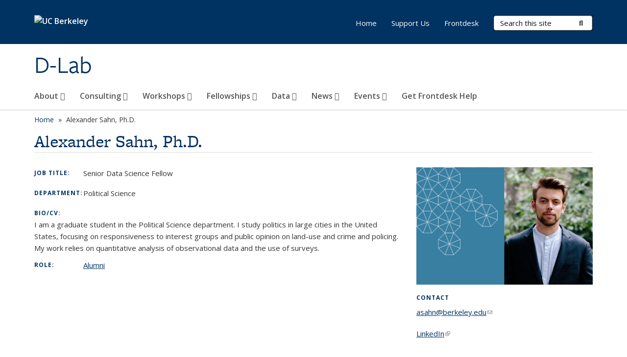

--- FILE ---
content_type: text/html; charset=utf-8
request_url: https://dlab.berkeley.edu/people/alexander-sahn
body_size: 7335
content:
<!DOCTYPE html>
<html lang="en" dir="ltr">
<head>
  <meta http-equiv="X-UA-Compatible" content="IE=edge" />
<meta http-equiv="Content-Type" content="text/html; charset=utf-8" />
<meta name="Generator" content="Drupal 7 (http://drupal.org)" />
<link rel="canonical" href="/people/alexander-sahn" />
<link rel="shortlink" href="/node/326" />
<link rel="shortcut icon" href="https://dlab.berkeley.edu/profiles/openberkeley/themes/openberkeley_theme_brand/favicon.ico" type="image/vnd.microsoft.icon" />
<meta name="viewport" content="width=device-width, initial-scale=1.0" />
  <meta name="twitter:dnt" content="on">
  <title>Alexander Sahn, Ph.D. | D-Lab</title>
  <link type="text/css" rel="stylesheet" href="https://dlab.berkeley.edu/sites/default/files/css/css_kShW4RPmRstZ3SpIC-ZvVGNFVAi0WEMuCnI0ZkYIaFw.css" media="all" />
<link type="text/css" rel="stylesheet" href="https://dlab.berkeley.edu/sites/default/files/css/css_TnnMw6Mh72mEvaDujXjSbFOpptbdTbtXwXrVO5d8QpM.css" media="all" />
<link type="text/css" rel="stylesheet" href="https://dlab.berkeley.edu/sites/default/files/css/css_chT_6PuYTzIFf2SaQIt5YCP6ydr3qurs9i8u4MpbJGA.css" media="all" />
<link type="text/css" rel="stylesheet" href="https://dlab.berkeley.edu/sites/default/files/css/css_P7--I-hb0gcJsTQhFYqCt9Bbt--MYpgAtnA2MzSE2j8.css" media="screen" />
<link type="text/css" rel="stylesheet" href="https://dlab.berkeley.edu/sites/default/files/css/css_eg2bHbWhE9FskhJvdP60LoBRlGv2T4AQBr7_zwKjA_Y.css" media="all" />
<link type="text/css" rel="stylesheet" href="https://dlab.berkeley.edu/sites/default/files/css/css_fTfJo-dPtzirDva2c_4irCYiTua1w5HvujwppmNQxcE.css" media="all" />
<link type="text/css" rel="stylesheet" href="https://dlab.berkeley.edu/sites/default/files/css/css_l0nY-aVTB09v9_xTUkXAdhv2Pm24M2ixkWW-la0gqA0.css" media="all" />
<link type="text/css" rel="stylesheet" href="https://dlab.berkeley.edu/sites/default/files/css/css_qpsIBcs9JSa7ccwyEmky_c737hDf6nNOZA81Rs9WHqg.css" media="print" />
<link type="text/css" rel="stylesheet" href="https://dlab.berkeley.edu/sites/default/files/css/css_vVHKxTM0GJ1H06xa3A56ODjmnaQjaHfKtNGjZ_0rAHQ.css" media="all" />
<link type="text/css" rel="stylesheet" href="//fonts.googleapis.com/css?family=Open+Sans:300italic,400italic,600italic,700italic,800italic,400,300,600,700,800" media="all" />
<link type="text/css" rel="stylesheet" href="//use.typekit.net/aeg3kye.css" media="all" />
  <script type="application/json" data-drupal-selector="drupal-settings-json">{"basePath":"\/","pathPrefix":"","setHasJsCookie":0,"ajaxPageState":{"theme":"openberkeley_theme_brand","theme_token":"uyEI_evMom976RliCef7j9yXb9bGWbtdQcgAnRZeVBc","js":{"profiles\/openberkeley\/modules\/panopoly\/panopoly_widgets\/panopoly-widgets.js":1,"profiles\/openberkeley\/modules\/panopoly\/panopoly_widgets\/panopoly-widgets-spotlight.js":1,"profiles\/openberkeley\/modules\/openberkeley\/openberkeley_admin\/openberkeley_admin_siteimprove.js":1,"profiles\/openberkeley\/themes\/openberkeley_theme_base\/assets\/js\/bootstrap-accessibility.js":1,"profiles\/openberkeley\/modules\/contrib\/jquery_update\/replace\/jquery\/1.10\/jquery.min.js":1,"misc\/jquery-extend-3.4.0.js":1,"misc\/jquery-html-prefilter-3.5.0-backport.js":1,"misc\/jquery.once.js":1,"misc\/drupal.js":1,"misc\/drupal-settings-loader.js":1,"profiles\/openberkeley\/libraries\/bootstrap\/js\/bootstrap.min.js":1,"profiles\/openberkeley\/modules\/contrib\/jquery_update\/replace\/ui\/ui\/minified\/jquery.ui.core.min.js":1,"profiles\/openberkeley\/modules\/contrib\/jquery_update\/replace\/ui\/ui\/minified\/jquery.ui.widget.min.js":1,"profiles\/openberkeley\/modules\/contrib\/jquery_update\/replace\/ui\/ui\/minified\/jquery.ui.tabs.min.js":1,"profiles\/openberkeley\/modules\/contrib\/jquery_update\/replace\/ui\/ui\/minified\/jquery.ui.accordion.min.js":1,"misc\/form-single-submit.js":1,"profiles\/openberkeley\/modules\/panopoly\/panopoly_images\/panopoly-images.js":1,"profiles\/openberkeley\/modules\/contrib\/entityreference\/js\/entityreference.js":1,"profiles\/openberkeley\/modules\/openberkeley\/openberkeley_faq\/openberkeley_faq.js":1,"profiles\/openberkeley\/modules\/openberkeley\/openberkeley_portfolio\/openberkeley_portfolio.js":1,"profiles\/openberkeley\/modules\/openberkeley\/openberkeley_theme\/openberkeley_theme.js":1,"profiles\/openberkeley\/modules\/openberkeley\/openberkeley_twitter\/js\/openberkeley-twitter.js":1,"profiles\/openberkeley\/modules\/openberkeley\/openberkeley_wysiwyg_override\/js\/openberkeley-wysiwyg-override.js":1,"profiles\/openberkeley\/modules\/panopoly\/panopoly_magic\/panopoly-magic.js":1,"profiles\/openberkeley\/modules\/panopoly\/panopoly_theme\/js\/panopoly-accordion.js":1,"profiles\/openberkeley\/modules\/contrib\/caption_filter\/js\/caption-filter.js":1,"profiles\/openberkeley\/libraries\/maphilight\/jquery.maphilight.min.js":1,"profiles\/openberkeley\/libraries\/jquery.imagesloaded\/jquery.imagesloaded.min.js":1,"profiles\/openberkeley\/modules\/contrib\/google_analytics\/googleanalytics.js":1,"https:\/\/www.googletagmanager.com\/gtag\/js?id=UA-37594331-1":1,"public:\/\/js\/google-analytics-70267258d7738b1d9d1ecb9f215dbaf2.js":1,"profiles\/openberkeley\/modules\/contrib\/extlink\/js\/extlink.js":1,"profiles\/openberkeley\/themes\/radix\/assets\/js\/radix.script.js":1,"profiles\/openberkeley\/themes\/openberkeley_theme_base\/assets\/js\/openberkeley_theme_base.script.js":1,"profiles\/openberkeley\/themes\/openberkeley_theme_base\/assets\/js\/drupal-announce.js":1,"profiles\/openberkeley\/themes\/openberkeley_theme_brand\/assets\/js\/openberkeley_theme_brand.script.js":1},"css":{"modules\/system\/system.base.css":1,"modules\/system\/system.messages.css":1,"modules\/system\/system.theme.css":1,"misc\/ui\/jquery.ui.theme.css":1,"misc\/ui\/jquery.ui.accordion.css":1,"modules\/book\/book.css":1,"modules\/field\/theme\/field.css":1,"profiles\/openberkeley\/modules\/contrib\/mvpcreator_theme\/css\/mvpcreator-theme.css":1,"modules\/node\/node.css":1,"profiles\/openberkeley\/modules\/openberkeley\/openberkeley_brand_widgets\/css\/openberkeley-widgets-hero.css":1,"profiles\/openberkeley\/modules\/openberkeley\/openberkeley_brand_widgets\/css\/openberkeley-widgets-image.css":1,"profiles\/openberkeley\/modules\/openberkeley\/openberkeley_brand_widgets\/css\/openberkeley-widgets-modal.css":1,"profiles\/openberkeley\/modules\/openberkeley\/openberkeley_brand_widgets\/css\/openberkeley-widgets-promo.css":1,"profiles\/openberkeley\/modules\/openberkeley\/openberkeley_brand_widgets\/css\/openberkeley-widgets-thumbnail-list.css":1,"sites\/all\/modules\/openberkeley_event\/openberkeley_event.css":1,"profiles\/openberkeley\/modules\/openberkeley\/openberkeley_faq\/openberkeley_faq.css":1,"profiles\/openberkeley\/modules\/openberkeley\/openberkeley_news\/openberkeley_news.css":1,"profiles\/openberkeley\/modules\/openberkeley\/openberkeley_people\/openberkeley_people.css":1,"profiles\/openberkeley\/modules\/openberkeley\/openberkeley_portfolio\/openberkeley_portfolio.css":1,"profiles\/openberkeley\/modules\/openberkeley\/openberkeley_pubs\/openberkeley_pubs.css":1,"profiles\/openberkeley\/modules\/openberkeley\/openberkeley_svc_catalog\/openberkeley_svc_catalog.css":1,"profiles\/openberkeley\/modules\/openberkeley\/openberkeley_theme\/openberkeley-theme.css":1,"profiles\/openberkeley\/modules\/openberkeley\/openberkeley_search\/openberkeley_top_results\/openberkeley_top_results.css":1,"profiles\/openberkeley\/modules\/openberkeley\/openberkeley_wysiwyg_override\/css\/openberkeley-wysiwyg-override-list-properties.css":1,"profiles\/openberkeley\/modules\/panopoly\/panopoly_core\/css\/panopoly-dropbutton.css":1,"profiles\/openberkeley\/modules\/panopoly\/panopoly_magic\/css\/panopoly-magic.css":1,"profiles\/openberkeley\/modules\/panopoly\/panopoly_theme\/css\/panopoly-featured.css":1,"profiles\/openberkeley\/modules\/panopoly\/panopoly_theme\/css\/panopoly-accordian.css":1,"profiles\/openberkeley\/modules\/panopoly\/panopoly_theme\/css\/panopoly-layouts.css":1,"profiles\/openberkeley\/modules\/panopoly\/panopoly_widgets\/panopoly-widgets.css":1,"profiles\/openberkeley\/modules\/panopoly\/panopoly_widgets\/panopoly-widgets-spotlight.css":1,"profiles\/openberkeley\/modules\/panopoly\/panopoly_wysiwyg\/panopoly-wysiwyg.css":1,"profiles\/openberkeley\/modules\/contrib\/radix_layouts\/radix_layouts.css":1,"modules\/search\/search.css":1,"modules\/user\/user.css":1,"profiles\/openberkeley\/modules\/contrib\/extlink\/css\/extlink.css":1,"profiles\/openberkeley\/modules\/contrib\/views\/css\/views.css":1,"profiles\/openberkeley\/modules\/openberkeley\/openberkeley_widgets\/openberkeley_widgets.css":1,"profiles\/openberkeley\/modules\/contrib\/caption_filter\/caption-filter.css":1,"profiles\/openberkeley\/modules\/contrib\/ctools\/css\/ctools.css":1,"profiles\/openberkeley\/modules\/contrib\/panels\/css\/panels.css":1,"profiles\/openberkeley\/themes\/openberkeley_theme_brand\/assets\/css\/bootstrap-custom.css":1,"profiles\/openberkeley\/themes\/openberkeley_theme_base\/assets\/css\/bootstrap-accessibility.css":1,"profiles\/openberkeley\/themes\/openberkeley_theme_base\/assets\/css\/openberkeley_theme_base.style.css":1,"profiles\/openberkeley\/themes\/openberkeley_theme_brand\/assets\/css\/openberkeley_theme_brand.style.css":1,"profiles\/openberkeley\/themes\/openberkeley_theme_brand\/assets\/css\/brand_openberkeley_event.css":1,"profiles\/openberkeley\/themes\/openberkeley_theme_brand\/assets\/css\/brand_openberkeley_event_reg.css":1,"profiles\/openberkeley\/themes\/openberkeley_theme_brand\/assets\/css\/brand_openberkeley_news.css":1,"profiles\/openberkeley\/themes\/openberkeley_theme_brand\/assets\/css\/brand_openberkeley_portfolio.css":1,"profiles\/openberkeley\/themes\/openberkeley_theme_brand\/assets\/css\/brand_openberkeley_privatepages.css":1,"profiles\/openberkeley\/themes\/openberkeley_theme_brand\/assets\/css\/brand_openberkeley_pubs.css":1,"profiles\/openberkeley\/themes\/openberkeley_theme_brand\/assets\/css\/brand_openberkeley_people.css":1,"profiles\/openberkeley\/themes\/openberkeley_theme_brand\/assets\/css\/brand_openberkeley_search.css":1,"profiles\/openberkeley\/themes\/openberkeley_theme_brand\/assets\/css\/brand_openberkeley_faq.css":1,"profiles\/openberkeley\/themes\/openberkeley_theme_brand\/assets\/css\/print.css":1,"profiles\/openberkeley\/modules\/openberkeley\/openberkeley_theme\/openberkeley-theme-collapsible.css":1,"profiles\/openberkeley\/modules\/openberkeley\/openberkeley_wysiwyg_override\/css\/openberkeley-wysiwyg-override.css":1,"profiles\/openberkeley\/modules\/panopoly\/panopoly_images\/panopoly-images.css":1,"profiles\/openberkeley\/themes\/openberkeley_theme_base\/assets\/fonts\/fontawesome-v6\/css\/fontawesome.min.css":1,"profiles\/openberkeley\/themes\/openberkeley_theme_base\/assets\/fonts\/fontawesome-v6\/css\/brands.min.css":1,"profiles\/openberkeley\/themes\/openberkeley_theme_base\/assets\/fonts\/fontawesome-v6\/css\/solid.min.css":1,"profiles\/openberkeley\/themes\/openberkeley_theme_base\/assets\/fonts\/fontawesome-v6\/css\/v4-font-face.min.css":1,"\/\/fonts.googleapis.com\/css?family=Open+Sans:300italic,400italic,600italic,700italic,800italic,400,300,600,700,800":1,"\/\/use.typekit.net\/aeg3kye.css":1}},"CToolsModal":{"modalSize":{"type":"scale","width":".9","height":".9","addWidth":0,"addHeight":0,"contentRight":25,"contentBottom":75},"modalOptions":{"opacity":".55","background-color":"#FFF"},"animationSpeed":"fast","modalTheme":"CToolsModalDialog","throbberTheme":"CToolsModalThrobber"},"panopoly_magic":{"pane_add_preview_mode":"single"},"better_exposed_filters":{"views":{"openberkeley_pubs_by_author":{"displays":{"pubs_by_author_pane":{"filters":[]}}}}},"googleanalytics":{"account":["UA-37594331-1"],"trackOutbound":1,"trackMailto":1,"trackDownload":1,"trackDownloadExtensions":"7z|aac|arc|arj|asf|asx|avi|bin|csv|doc(x|m)?|dot(x|m)?|exe|flv|gif|gz|gzip|hqx|jar|jpe?g|js|mp(2|3|4|e?g)|mov(ie)?|msi|msp|pdf|phps|png|ppt(x|m)?|pot(x|m)?|pps(x|m)?|ppam|sld(x|m)?|thmx|qtm?|ra(m|r)?|sea|sit|tar|tgz|torrent|txt|wav|wma|wmv|wpd|xls(x|m|b)?|xlt(x|m)|xlam|xml|z|zip"},"urlIsAjaxTrusted":{"\/search\/node":true},"extlink":{"extTarget":0,"extClass":"ext","extLabel":"(link is external)","extImgClass":0,"extIconPlacement":"append","extSubdomains":0,"extExclude":"(dlab\\.berkeley\\.edu)","extInclude":"","extCssExclude":"map","extCssExplicit":"","extAlert":0,"extAlertText":"This link will take you to an external web site. We are not responsible for their content.","mailtoClass":"mailto","mailtoLabel":"(link sends e-mail)","extUseFontAwesome":false},"openberkeley_theme_base":{"disable_linearizable_tables":false,"file_link_icons":1}}</script>
<script type="text/javascript" src="https://dlab.berkeley.edu/sites/default/files/js/js_SJgtMdhzo0raDjyuHJR-mtSH_mzSDwMhzOyHsnAskDQ.js"></script>
<script type="text/javascript" src="https://dlab.berkeley.edu/sites/default/files/js/js_J1LDKrZlf6nq7Ka0onHwg3MUNfwG75SSQi30oTn81HA.js"></script>
<script type="text/javascript" src="https://dlab.berkeley.edu/sites/default/files/js/js_t9icEiX9XfItItxUHRe1u-5ygCUcZotCyMJjhxvZw5c.js"></script>
<script type="text/javascript" src="https://dlab.berkeley.edu/sites/default/files/js/js_-XMY613WD2BTXjfxSlzZQ9Eo0bw4-h-ZZomLzclkVkU.js"></script>
<script type="text/javascript" src="https://www.googletagmanager.com/gtag/js?id=UA-37594331-1"></script>
<script type="text/javascript" src="https://dlab.berkeley.edu/sites/default/files/js/js_5G4Qebq16wfIBY5uvIolzN16B131lfJgDudfnvE6gKE.js"></script>
<script type="text/javascript" src="https://dlab.berkeley.edu/sites/default/files/js/js_dLmXSnakSlQtnZLfaN1SzmwinPEDYG7s4CVD6dWEOCk.js"></script>
</head>
<body class="html not-front not-logged-in no-sidebars page-node page-node- page-node-326 node-type-openberkeley-person region-content panel-layout-radix_burr_flipped panel-region-contentmain panel-region-sidebar no-slogan site-name-normal site-name-option-new" >
  <div id="skip-link" role="navigation" aria-label="Skip links">
    <a href="#main" class="element-invisible element-focusable">Skip to main content</a>
  </div>
      <header id="header" class="header">
  <div class="container">
    <div class="navbar navbar-default">
      <div class="home-branding">
        <a href="https://www.berkeley.edu" class="home-link"><div id="new-wordmark"><img src="/profiles/openberkeley/themes/openberkeley_theme_base/assets/images/logo-berkeley-white-2.svg" alt="UC Berkeley"></div></a>
              </div>
      <!-- Brand and toggle get grouped for better mobile display -->
      <button type="button" class="navbar-toggle collapsed" data-toggle="collapse" data-target="#navbar-collapse" aria-controls="navbar-collapse">
        <span class="sr-only">Toggle navigation</span>
        <span class="icon-bar"></span>
        <span class="icon-bar"></span>
        <span class="icon-bar"></span>
      </button>
      <div class="navbar-header">
        <div class="navbar-brand">
                    <div id="site-name-and-slogan">
                                                      <div id="site-name">
                                      <a href="/" rel="home" title="Home">
                      D-Lab                    </a>
                                  </div>
                                    </div>
        </div>
      </div> <!-- /.navbar-header -->

      <!-- Collect the nav links, forms, and other content for toggling -->
      <nav class="collapse navbar-collapse" id="navbar-collapse" aria-label="Primary">
                  <form class="search-form clearfix navbar-form navbar-right" role="search" aria-label="Sitewide search" action="/search/node" method="post" id="search-form--2" accept-charset="UTF-8"><div><div class="container-inline form-inline form-wrapper" id="edit-basic--2"><div class="form-item form-type-textfield form-item-keys form-group">
  <label class="element-invisible" for="edit-keys--2">Search Terms </label>
 <input placeholder="Search this site" class="form-control form-control form-text" type="text" id="edit-keys--2" name="keys" value="" size="20" maxlength="255" />
</div>
<button type="submit" id="edit-submit--2" name="op" value="Submit Search" class="form-submit btn btn-default btn-primary"><span class="fa fa-search"></span> <span class="button-text">Submit Search</span></button></div><input type="hidden" name="form_build_id" value="form-gyuQ2xL5-CuT0fDQaXmTFV7tlWlh_WAvDYFsb_RFINw" />
<input type="hidden" name="form_id" value="search_form" />
</div></form>                <div id="primary-nav">
                      <ul id="main-menu" class="menu nav navbar-nav">
              <li class="first expanded dropdown menu-link-about-"><a href="/about" title="Description box found in the &quot;menu settings&quot;" class="dropdown-toggle" data-toggle="dropdown" data-target="#">About <span class="fa fa-caret-down"></span></a><ul class="dropdown-menu"><li class="first collapsed menu-link-people"><a href="/about/people" title="Learn more about fellows, consultants, and other staff here.">People</a></li>
<li class="leaf menu-link-about-us"><a href="/about/about-us">About Us</a></li>
<li class="leaf menu-link-contact-us"><a href="/about/contact-us">Contact us</a></li>
<li class="collapsed menu-link-join-us"><a href="/about/join-us">Join Us</a></li>
<li class="last leaf menu-link-support-us"><a href="/about/support-us">Support Us</a></li>
</ul></li>
<li class="expanded dropdown menu-link-consulting-"><a href="/consulting" class="dropdown-toggle" data-toggle="dropdown" data-target="#">Consulting <span class="fa fa-caret-down"></span></a><ul class="dropdown-menu"><li class="first collapsed menu-link-consultants"><a href="/consulting/consultants">Consultants</a></li>
<li class="leaf menu-link-submit-a-consulting-request"><a href="/consulting/submit-consulting-request">Submit a Consulting Request</a></li>
<li class="leaf menu-link-consulting-appointments"><a href="/consulting/appointments" title="">Consulting Appointments</a></li>
<li class="leaf menu-link-get-frontdesk-help"><a href="/frontdesk" title="">Get Frontdesk Help</a></li>
<li class="last leaf menu-link-discovery-support"><a href="/consulting/discovery-support">Discovery Support</a></li>
</ul></li>
<li class="expanded dropdown menu-link-workshops-"><a href="/training" title="" class="dropdown-toggle" data-toggle="dropdown" data-target="#">Workshops <span class="fa fa-caret-down"></span></a><ul class="dropdown-menu"><li class="first leaf menu-link-upcoming-workshops"><a href="https://dlab.my.salesforce-sites.com/events" title="" rel="noreferrer">Upcoming Workshops</a></li>
<li class="leaf menu-link-past-workshops"><a href="/training/past-workshops">Past Workshops</a></li>
<li class="leaf menu-link-ai-workshops"><a href="/workshops/ai-workshops">AI Workshops</a></li>
<li class="collapsed menu-link-computational-social-science-training-program"><a href="/training/computational-social-science-training-program" title="">Computational Social Science Training Program</a></li>
<li class="last leaf menu-link-workshop-catalog"><a href="https://dlab-berkeley.github.io/dlab-workshops/" title="Workshop catalog" rel="noreferrer">Workshop Catalog</a></li>
</ul></li>
<li class="expanded dropdown menu-link-fellowships-"><a href="/d-lab-fellowships" title="D-Lab Fellowships" class="dropdown-toggle" data-toggle="dropdown" data-target="#">Fellowships <span class="fa fa-caret-down"></span></a><ul class="dropdown-menu"><li class="first collapsed menu-link-data-science--ai-fellowship"><a href="/fellowships/d-lab-data-science-ai-fellowship">Data Science &amp; AI Fellowship</a></li>
<li class="last leaf menu-link-new-google-latinx-ai-fellowship"><a href="/fellowships/new-lrc-latinx-ai-fellowship">NEW: Google Latinx AI Fellowship</a></li>
</ul></li>
<li class="expanded dropdown menu-link-data-"><a href="/data" class="dropdown-toggle" data-toggle="dropdown" data-target="#">Data <span class="fa fa-caret-down"></span></a><ul class="dropdown-menu"><li class="first leaf menu-link-federal-statistical-research-data-center"><a href="/data/fsrdc-data-and-guidelines" title="">Federal Statistical Research Data Center</a></li>
<li class="leaf menu-link-california-public-opinion-polls"><a href="/data/california-public-opinion-polls">California Public Opinion Polls</a></li>
<li class="leaf menu-link-social-science--digital-humanities-data"><a href="/data/social-science-digital-humanities-data">Social Science &amp; Digital Humanities Data</a></li>
<li class="leaf menu-link-zillow-ztrax-data"><a href="/data/zillow-ztrax-data">Zillow ZTRAX Data</a></li>
<li class="leaf menu-link-qualtrics-support-at-berkeley"><a href="/data/qualtrics-support-berkeley">Qualtrics Support at Berkeley</a></li>
<li class="last leaf menu-link-uc-data"><a href="/data/uc-data">UC DATA</a></li>
</ul></li>
<li class="expanded dropdown menu-link-news-"><a href="/news" class="dropdown-toggle" data-toggle="dropdown" data-target="#">News <span class="fa fa-caret-down"></span></a><ul class="dropdown-menu"><li class="first leaf menu-link-blog-posts"><a href="/news/blog-posts">Blog Posts</a></li>
<li class="leaf menu-link-weekly-newsletter"><a href="/news/weekly-newsletter">Weekly Newsletter</a></li>
<li class="last leaf menu-link-subscribe"><a href="/news/weekly-newsletter-subscribe">Subscribe</a></li>
</ul></li>
<li class="expanded dropdown menu-link-events-"><a href="/events" class="dropdown-toggle" data-toggle="dropdown" data-target="#">Events <span class="fa fa-caret-down"></span></a><ul class="dropdown-menu"><li class="first leaf menu-link-calendar"><a href="/events/calendar">Calendar</a></li>
<li class="last leaf menu-link-all-events"><a href="/events/all-events">All Events</a></li>
</ul></li>
<li class="last leaf menu-link-get-frontdesk-help"><a href="/frontdesk">Get Frontdesk Help</a></li>
            </ul>
                  </div>
        <div id="secondary-nav">
          <div class="container">
            <div class="secondary-nav-quick-links-wrapper">
                              <h2 class="visible-xs visible-sm">Secondary navigation</h2>
                <ul id="secondary-menu" class="menu nav navbar-nav navbar-right">
                  <li class="first leaf menu-link-home"><a href="/home" title="Return to the D-Lab home page">Home</a></li>
<li class="leaf menu-link-support-us"><a href="https://give.berkeley.edu/fund/FN7447000" title="Give to D-Lab" rel="noreferrer">Support Us</a></li>
<li class="last leaf menu-link-frontdesk"><a href="/frontdesk" title="">Frontdesk</a></li>

                                  </ul>
                          </div>
          </div>
        </div>
      </nav><!-- /.navbar-collapse -->
    </div><!-- /.navbar -->
  </div> <!-- /.container -->
</header>

<div id="main-wrapper" class="main-wrapper ">
  <nav id="pre-content" class="container" aria-label="Breadcrumbs">
    <div class="row">
      <div class="col-md-12">
                  <div id="breadcrumb" class="visible-desktop">
            <div class="item-list"><ul class="breadcrumb"><li class="first"><a href="/home">Home</a></li>
<li class="last">Alexander Sahn, Ph.D.</li>
</ul></div>          </div>
              </div>
    </div>
  </nav> <!-- /#pre-content -->
  <div id="main" role="main" tabIndex="-1">
    <div id="title-pre-content" class="container">
      <div class="row">
        <div class="col-md-12">
                  <div class="page-title">
            <div class="container">
              <h1 class="title">Alexander Sahn, Ph.D.</h1>
            </div>
          </div>
                  <div id="page-header">
                                        </div>
        </div>
      </div>
    </div> <!-- /#title-pre-content -->
        <div id="main-content" class="container">
          <div id="content" class="col-md-12">
        <div class="main">
          <div id="main-inner">
              <div class="region region-content">
    
<div class="panel-display burr-flipped clearfix radix-burr-flipped" >
  
  <div class="container-fluid">
    <div class="row">
      <div class="col-sm-8 radix-layouts-content panel-panel">
        <div class="panel-panel-inner">
          <div class="panel-pane pane-node-content openberkeley-theme-subtle-header-style"  >
  
      
  
  <div class="pane-content">
    <article class="node node-openberkeley-person node-view--full clearfix">

  
      
  
  <div class="content">
    <div class="field field-name-field-openberkeley-person-title field-type-text field-label-inline clearfix"><div class="field-label">Job title:&nbsp;</div><div class="field-items"><div class="field-item even">Senior Data Science Fellow</div></div></div><div class="field field-name-field-openberkeley-person-dept field-type-text field-label-inline clearfix"><div class="field-label">Department:&nbsp;</div><div class="field-items"><div class="field-item even">Political Science</div></div></div><div class="field field-name-body field-type-text-with-summary field-label-above"><div class="field-label">Bio/CV:&nbsp;</div><div class="field-items"><div class="field-item even"><p>I am a graduate student in the Political Science department. I study politics in large cities in the United States, focusing on responsiveness to interest groups and public opinion on land-use and crime and policing. My work relies on quantitative analysis of observational data and the use of surveys.</p></div></div></div><div class="field field-name-field-openberkeley-person-type field-type-taxonomy-term-reference field-label-inline clearfix"><div class="field-label">Role:&nbsp;</div><div class="field-items"><div class="field-item even"><a href="/person-type/alumni">Alumni</a></div></div></div>  </div>

  
  
</article>
  </div>

  
  </div>
        </div>
      </div>
      <div class="col-sm-4 radix-layouts-sidebar panel-panel">
        <div class="panel-panel-inner">
          <div class="panel-pane pane-entity-field pane-node-field-featured-image openberkeley-theme-subtle-header-style"  >
  
      
  
  <div class="pane-content">
    <div class="field field-name-field-featured-image field-type-image field-label-hidden"><div class="field-items"><div class="field-item even"><img class="openberkeley-brand-widgets-rectangle" src="https://dlab.berkeley.edu/sites/default/files/styles/openberkeley_brand_widgets_rectangle/public/alexander_sahn.png?itok=VENvQ8gC&amp;timestamp=1627326269" width="768" height="512" alt="Alexander_Sahn.png" /></div></div></div>  </div>

  
  </div>
<div class="panel-pane pane-panels-mini pane-openberkeley-people-contact openberkeley-theme-subtle-header-style"  >
  
        <h2 class="pane-title">
      Contact    </h2>
    
  
  <div class="pane-content">
    
<div class="panel-display boxton clearfix radix-boxton" id="mini-panel-openberkeley_people_contact">

  <div class="container-fluid">
    <div class="row">
      <div class="col-md-12 radix-layouts-content panel-panel">
        <div class="panel-panel-inner">
          <div class="panel-pane pane-entity-field pane-node-field-openberkeley-person-email openberkeley-theme-subtle-header-style"  >
  
      
  
  <div class="pane-content">
    <div class="field field-name-field-openberkeley-person-email field-type-email field-label-hidden"><div class="field-items"><div class="field-item even"><a href="mailto:asahn@berkeley.edu" rel="noreferrer">asahn@berkeley.edu</a></div></div></div>  </div>

  
  </div>
<div class="panel-pane pane-entity-field pane-node-field-openberkeley-person-link openberkeley-theme-subtle-header-style"  >
  
      
  
  <div class="pane-content">
    <div class="field field-name-field-openberkeley-person-link field-type-link-field field-label-hidden"><div class="field-items"><div class="field-item even"><a href="https://www.google.com/url?sa=t&amp;rct=j&amp;q=&amp;esrc=s&amp;source=web&amp;cd=&amp;cad=rja&amp;uact=8&amp;ved=2ahUKEwj3_6jwtoHyAhVCrJ4KHcHgBUIQFjANegQIBhAD&amp;url=https%3A//www.linkedin.com/in/alexander-sahn-45293476&amp;usg=AOvVaw2fhOUuptLr3_HASdYLl9tQ" rel="noreferrer">LinkedIn</a></div></div></div>  </div>

  
  </div>
        </div>
      </div>
    </div>
  </div>

</div><!-- /.boxton -->
  </div>

  
  </div>
        </div>
      </div>
    </div>
  
  </div>
</div><!-- /.burr-flipped -->
  </div>
          </div>
        </div> <!-- /.main -->
      </div> <!-- /#content -->
                </div> <!-- /#main-content -->
  </div> <!-- role main -->
</div> <!-- /#main-wrapper -->

<footer id="footer" class="footer">
    <div id="footer-main">
    <div class="container">
              <div class="row">
          <div class="col-md-7">
                          <a href="https://www.berkeley.edu" rel="external" id="footer-logo">
                <img src="/profiles/openberkeley/themes/openberkeley_theme_brand/assets/images/logo-berkeley-gold.svg" alt="UC Berkeley" />
              </a>
            
                      </div>
          <div class="col-md-5">
            <div id="footer-main-first" class="clearfix">
                <div class="region region-footer">
    <div class="block block-menu block--">

      
  <div class="block__content">
    <ul class="nav nav-pills"><li class="first last leaf menu-link-home"><a href="/home">Home</a></li>
</ul>  </div>
</div>
  </div>
            </div>
            <div id="footer-main-last" class="clearfix">
                          </div>
          </div>
        </div>
          </div>
  </div>
  <div id="footer-bottom">
    <div class="container">
      <div class="row">
              </div>
      <div class="row">
                  <div class="col-md-6">
            <ul class="openberkeley-list-unbullet">
                          <li id="openberkeley"><small><a href="https://open.berkeley.edu">Powered by Open Berkeley</a></small></li>
              <li id="accessibility-info"><small><a href="https://dap.berkeley.edu/get-help/report-web-accessibility-issue">Accessibility<span class="element-invisible"> Statement</span></a></small></li>
              <li id="nondiscrimination"><small><a href="https://ophd.berkeley.edu/policies-and-procedures/nondiscrimination-policy-statement">Nondiscrimination<span class="element-invisible"> Policy Statement</span></a></small></li>
              <li id="openberkeley-privacy-statement"><small><a href="https://open.berkeley.edu/privacy-statement">Privacy<span class="element-invisible"> Statement</span></a></small></li>
                                      <li class="copyright"><small>Copyright © 2026 UC Regents; all rights reserved
</small></li>
                        </ul>
          </div>
          <div class="col-md-6">
            <p><small class="back-to-top"><a href="#skip-link">Back to Top</a></small></p>
          </div>
              </div>
    </div>
  </div>
</footer>
  <script type="text/javascript" src="https://dlab.berkeley.edu/sites/default/files/js/js_i91eXA1hlQ19ij0gQj-5Pyt3dDwj7KAen7yCjk7GTzY.js"></script>
<script type="text/javascript" src="https://dlab.berkeley.edu/sites/default/files/js/js_lt1kI2u-wMEf8J8KYX6ak2cSk8aYuY7vOgFkCdX5-B0.js"></script>
</body>
</html>

--- FILE ---
content_type: text/css
request_url: https://dlab.berkeley.edu/sites/default/files/css/css_chT_6PuYTzIFf2SaQIt5YCP6ydr3qurs9i8u4MpbJGA.css
body_size: 553
content:
.book-navigation .menu{border-top:1px solid #888;padding:1em 0 0 3em;}.book-navigation .page-links{border-top:1px solid #888;border-bottom:1px solid #888;text-align:center;padding:0.5em;}.book-navigation .page-previous{text-align:left;width:42%;display:block;float:left;}.book-navigation .page-up{margin:0 5%;width:4%;display:block;float:left;}.book-navigation .page-next{text-align:right;width:42%;display:block;float:right;}#book-outline{min-width:56em;}.book-outline-form .form-item{margin-top:0;margin-bottom:0;}html.js #edit-book-pick-book{display:none;}.form-item-book-bid .description{clear:both;}#book-admin-edit select{margin-right:24px;}#book-admin-edit select.progress-disabled{margin-right:0;}#book-admin-edit tr.ajax-new-content{background-color:#ffd;}#book-admin-edit .form-item{float:left;}
.field .field-label{font-weight:bold;}.field-label-inline .field-label,.field-label-inline .field-items{float:left;}form .field-multiple-table{margin:0;}form .field-multiple-table th.field-label{padding-left:0;}form .field-multiple-table td.field-multiple-drag{width:30px;padding-right:0;}form .field-multiple-table td.field-multiple-drag a.tabledrag-handle{padding-right:.5em;}form .field-add-more-submit{margin:.5em 0 0;}
.panels-ipe-editing .mvpcreator-theme-full-width .container{width:auto;margin-left:0;margin-right:0;padding-left:0;padding-right:0;}.region-mvpcreator-theme-bgcolor-default,.pane-mvpcreator-theme-bgcolor-default{background-color:#eee;}.region-mvpcreator-theme-bgimage-type-hero,.pane-mvpcreator-theme-bgimage-type-hero{background-size:100% auto;background-size:cover;background-position:center top;background-repeat:no-repeat;}.region-mvpcreator-theme-bgimage-type-tiled,.pane-mvpcreator-theme-bgimage-type-tiled{background-repeat:repeat;}.region-mvpcreator-theme-bgimage-type-stretch,.pane-mvpcreator-theme-bgimage-type-stretch{background-size:100% 100%;background-position:left top;background-repeat:no-repeat;}.region-mvpcreator-theme-text-light,.pane-mvpcreator-theme-text-light{color:white;}.mvpcreator-theme-container-full-width{}.mvpcreator-theme-container-full-width .row{margin-left:0;margin-right:0;}.mvpcreator-theme-container-full-width .row .col-xs-12,.mvpcreator-theme-container-full-width .row .col-sm-12,.mvpcreator-theme-container-full-width .row .col-md-12,.mvpcreator-theme-container-full-width .row .col-lg-12{padding-left:0;padding-right:0;}@media only screen and (max-width:768px){.region-mvpcreator-theme-bgimage-type-hero,.pane-mvpcreator-theme-bgimage-type-hero{background-image:none !important;}.region-mvpcreator-theme-fancy,.region-mvpcreator-theme-fancy .container-inner,.pane-mvpcreator-theme-fancy{padding:0 !important;}.region-mvpcreator-theme-fancy,.pane-mvpcreator-theme-fancy{min-height:initial !important;}}.panels-ipe-processed > .mvpcreator-theme-10rows > .row{margin-bottom:0;}.panels-ipe-processed > .mvpcreator-theme-10rows > .row .panel-pane{margin-top:10px;margin-bottom:10px;}
.node-unpublished{background-color:#fff4f4;}.preview .node{background-color:#ffffea;}td.revision-current{background:#ffc;}
